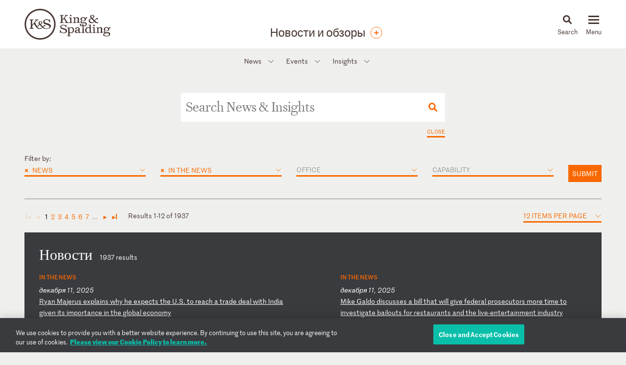

--- FILE ---
content_type: text/html; charset=utf-8
request_url: https://www.kslaw.com/news-and-insights?locale=ru&post_category_id=3
body_size: 8654
content:
<!DOCTYPE html>
<html lang="ru">
  <head>
    <meta name="viewport" content="width=device-width, initial-scale=1, user-scalable=no">
    <title>
        Новости и обзоры - King & Spalding
    </title>
    <meta name='description' content=''>
    <meta name='keywords' content='' />
    <meta name="csrf-param" content="authenticity_token" />
<meta name="csrf-token" content="ozsOwGUm00-RKBDXOMDn1-suHqBcov1JORspWKGmNrlgO7r_nwmLTP2VNoa8CnsR9-fiDqZpohaqzTGBHglZcg" />
    
    <link rel="stylesheet" href="/assets/application-d51a1e9284becfcb5c5b63075e769e5a65d31ba22ae16a833ac84a3a09a26fff.css" media="all" />
    <link rel="apple-touch-icon" sizes="180x180" href="/apple-touch-icon.png">
    <link rel="icon" type="image/png" sizes="32x32" href="/favicon-32x32.png">
    <link rel="icon" type="image/png" sizes="16x16" href="/favicon-16x16.png">
    <link rel="mask-icon" href="/safari-pinned-tab.svg" color="#444">
    <meta property="og:title" content="Новости и обзоры">
    <meta property="og:description" content="">
    <meta property="og:image" content="https://www.kslaw.com/assets/social_media_thumbnail-032ba023f8b275f3799426fe340d82f0f8a1770c422425548801a15d3cfc8ed8.png">
    <meta property="og:url" content="https://www.kslaw.com/news-and-insights?locale=ru&amp;post_category_id=3">
    
      <!-- OneTrust Cookies Consent Notice start for kslaw.com -->
      <script src="https://cdn.cookielaw.org/scripttemplates/otSDKStub.js"  type="text/javascript" charset="UTF-8" data-domain-script="3126379f-0dc2-4249-b68e-686742dd5df6" ></script>
      <script type="text/javascript">
          function OptanonWrapper() { }
      </script>
      <!-- OneTrust Cookies Consent Notice end for kslaw.com -->
  </head>
   
  <body class="news-and-insights">
    
    <div id="outer_container" class="vue-root">
      <header>
        <div class="inner">
          <div class="inner_wrap">
            <a href="/?locale=ru"><img id="logo" src="/assets/ks_logo-4504d8599afb099065d79c125e2d96b237e5cb284a0e9b0a8494455c886a89fa.svg" /></a>

            <div class="section_title desktop_only">
              <p><a href="/news-and-insights?locale=ru">Новости и обзоры</a></p>
                	<a class="orange_button subscribe" href="https://preferences.kslaw.com" target="_blank">
	  <div class="tooltip">
	    <span>Subscribe</span>
	  </div>
	</a>

            </div>

            <div id="menu_control">
              <div id="icon_search" class="menu_icon">
                <img id="mag_glass" src="/assets/icon_search-814d3d5b39ec1b234335e96fc1e97d0bc260f3b607b228669bfbfcc33cfa7458.svg" />
                <img id="close_x" src="/assets/icon_close-f6447579c653de3e493ba70f52d20f350a78bc880e29c0f719ae3cf53952089d.svg" />
                <p><!-- css content --></p>
              </div>
              <div class="menu_icon hamburger">
                <button class="c-hamburger c-hamburger--htx">
                  <span>toggle menu</span>
                </button>
                <p><!-- css content --></p>
              </div>
            </div>
          </div>
        </div>

        <div class="inner_wrap dropdowns">
          <ul id="menu" class="slider"><li class=""><a href="/people">People</a></li><li class="has_submenu"><a href="/offices">Offices<img class="mobile_only" src="/assets/icon_submenu-0856f4ba1bb43af4717f4db8eb78c722c266567bc5c07b11a8e3e2befe91c69a.svg" /></a><ul class="submenu level_2"><li class="back_nav mobile_only"><span><img src="/assets/icon_submenu_back-96808a87730a6a4d73f4c59dddf31050f5fdd37c19c5ce38b335bc9ce4f3eb46.svg" /> back</span></li><li class="mobile_only"><a href="/offices" class="mobile_landing">Offices</a></li><li class="has_submenu"><a href="#">North America<img class="mobile_only" src="/assets/icon_submenu-0856f4ba1bb43af4717f4db8eb78c722c266567bc5c07b11a8e3e2befe91c69a.svg" /></a><ul class="submenu level_3"><li class="back_nav mobile_only"><span><img src="/assets/icon_submenu_back-96808a87730a6a4d73f4c59dddf31050f5fdd37c19c5ce38b335bc9ce4f3eb46.svg" /> back</span></li><li class="mobile_only"><a href="#" class="mobile_landing">North America</a></li><li class=""><a href="/offices/atlanta?locale=ru">Atlanta</a></li><li class=""><a href="/offices/austin?locale=ru">Austin</a></li><li class=""><a href="/offices/charlotte?locale=ru">Charlotte</a></li><li class=""><a href="/offices/chicago?locale=ru">Chicago</a></li><li class=""><a href="/offices/dallas?locale=ru">Dallas</a></li><li class=""><a href="/offices/denver?locale=ru">Denver</a></li><li class=""><a href="/offices/houston?locale=ru">Houston</a></li><li class=""><a href="/offices/los-angeles?locale=ru">Los Angeles</a></li><li class=""><a href="/offices/miami?locale=ru">Miami</a></li><li class=""><a href="/offices/new-york?locale=ru">New York</a></li><li class=""><a href="/offices/northern-virginia?locale=ru">Northern Virginia</a></li><li class=""><a href="/offices/sacramento?locale=ru">Sacramento</a></li><li class=""><a href="/offices/san-francisco?locale=ru">San Francisco</a></li><li class=""><a href="/offices/silicon-valley?locale=ru">Silicon Valley</a></li><li class=""><a href="/offices/washington-d-c?locale=ru">Washington, D.C.</a></li></ul></li><li class="has_submenu"><a href="#">Europe & Middle East<img class="mobile_only" src="/assets/icon_submenu-0856f4ba1bb43af4717f4db8eb78c722c266567bc5c07b11a8e3e2befe91c69a.svg" /></a><ul class="submenu level_3"><li class="back_nav mobile_only"><span><img src="/assets/icon_submenu_back-96808a87730a6a4d73f4c59dddf31050f5fdd37c19c5ce38b335bc9ce4f3eb46.svg" /> back</span></li><li class="mobile_only"><a href="#" class="mobile_landing">Europe & Middle East</a></li><li class=""><a href="/offices/abu-dhabi?locale=ru">Abu Dhabi</a></li><li class=""><a href="/offices/brussels?locale=ru">Brussels</a></li><li class=""><a href="/offices/dubai?locale=ru">Dubai</a></li><li class=""><a href="/offices/frankfurt?locale=ru">Frankfurt</a></li><li class=""><a href="/offices/geneva?locale=ru">Geneva</a></li><li class=""><a href="/offices/london?locale=ru">London</a></li><li class=""><a href="/offices/paris?locale=ru">Paris</a></li><li class=""><a href="/offices/riyadh?locale=ru">Riyadh</a></li></ul></li><li class="has_submenu"><a href="#">Asia Pacific<img class="mobile_only" src="/assets/icon_submenu-0856f4ba1bb43af4717f4db8eb78c722c266567bc5c07b11a8e3e2befe91c69a.svg" /></a><ul class="submenu level_3"><li class="back_nav mobile_only"><span><img src="/assets/icon_submenu_back-96808a87730a6a4d73f4c59dddf31050f5fdd37c19c5ce38b335bc9ce4f3eb46.svg" /> back</span></li><li class="mobile_only"><a href="#" class="mobile_landing">Asia Pacific</a></li><li class=""><a href="/offices/singapore?locale=ru">Singapore</a></li><li class=""><a href="/offices/sydney?locale=ru">Sydney</a></li><li class=""><a href="/offices/tokyo?locale=ru">Tokyo</a></li></ul></li></ul></li><li class="has_submenu"><a href="/capabilities">Capabilities<img class="mobile_only" src="/assets/icon_submenu-0856f4ba1bb43af4717f4db8eb78c722c266567bc5c07b11a8e3e2befe91c69a.svg" /></a><ul class="submenu level_2"><li class="back_nav mobile_only"><span><img src="/assets/icon_submenu_back-96808a87730a6a4d73f4c59dddf31050f5fdd37c19c5ce38b335bc9ce4f3eb46.svg" /> back</span></li><li class="mobile_only"><a href="/capabilities" class="mobile_landing">Capabilities</a></li><li class="has_submenu"><a href="#">Corporate, Finance and Investments<img class="mobile_only" src="/assets/icon_submenu-0856f4ba1bb43af4717f4db8eb78c722c266567bc5c07b11a8e3e2befe91c69a.svg" /></a><ul class="submenu level_3"><li class="back_nav mobile_only"><span><img src="/assets/icon_submenu_back-96808a87730a6a4d73f4c59dddf31050f5fdd37c19c5ce38b335bc9ce4f3eb46.svg" /> back</span></li><li class="mobile_only"><a href="#" class="mobile_landing">Corporate, Finance and Investments</a></li><li class=""><a href="/capability-groups/corporate-finance-and-investments?locale=ru">Overview</a></li><li class=""><a href="/capabilities/activist-defense?locale=ru">Activist Defense</a></li><li class=""><a href="/capabilities/capital-markets?locale=ru">Capital Markets</a></li><li class=""><a href="/capabilities/construction-and-procurement?locale=ru">Construction and Procurement</a></li><li class=""><a href="/capabilities/corporate-governance?locale=ru">Corporate Governance</a></li><li class=""><a href="/capabilities/emerging-companies-and-venture-capital?locale=ru">Emerging Companies and Venture Capital</a></li><li class=""><a href="/capabilities/employee-benefits?locale=ru">Employee Benefits and Executive Compensation</a></li><li class=""><a href="/capabilities/energy-and-infrastructure-projects?locale=ru">Energy and Infrastructure Projects</a></li><li class=""><a href="/capabilities/financial-restructuring?locale=ru">Financial Restructuring</a></li><li class=""><a href="/capabilities/fund-finance?locale=ru">Fund Finance</a></li><li class=""><a href="/capabilities/global-human-capital-compliance?locale=ru">Global Human Capital and Compliance </a></li><li class=""><a href="/capabilities/investment-funds-and-asset-management?locale=ru">Investment Funds and Asset Management</a></li><li class=""><a href="/capabilities/leveraged-finance?locale=ru">Leveraged Finance</a></li><li class=""><a href="/capabilities/mergers-and-acquisitions?locale=ru">Mergers and Acquisitions (M&A)</a></li><li class=""><a href="/capabilities/islamic-finance-and-investment?locale=ru">Middle East and Islamic Finance and Investment</a></li><li class=""><a href="/capabilities/private-equity?locale=ru">Private Equity</a></li><li class=""><a href="/capabilities/public-companies?locale=ru">Public Companies</a></li><li class=""><a href="/capabilities/real-estate?locale=ru">Real Estate</a></li><li class=""><a href="/capabilities/structured-finance-and-securitization?locale=ru">Structured Finance and Securitization</a></li><li class=""><a href="/capabilities/tax?locale=ru">Tax</a></li><li class=""><a href="/capabilities/technology-transactions?locale=ru">Technology Transactions</a></li></ul></li><li class="has_submenu"><a href="#">Government Matters<img class="mobile_only" src="/assets/icon_submenu-0856f4ba1bb43af4717f4db8eb78c722c266567bc5c07b11a8e3e2befe91c69a.svg" /></a><ul class="submenu level_3"><li class="back_nav mobile_only"><span><img src="/assets/icon_submenu_back-96808a87730a6a4d73f4c59dddf31050f5fdd37c19c5ce38b335bc9ce4f3eb46.svg" /> back</span></li><li class="mobile_only"><a href="#" class="mobile_landing">Government Matters</a></li><li class=""><a href="/capability-groups/government-matters?locale=ru">Overview</a></li><li class=""><a href="/capabilities/antitrust?locale=ru">Antitrust</a></li><li class=""><a href="/capabilities/data-privacy-and-security?locale=ru">Data, Privacy and Security</a></li><li class=""><a href="/capabilities/environmental-health-and-safety?locale=ru">Environmental, Health and Safety</a></li><li class=""><a href="/capabilities/fda-and-life-sciences?locale=ru">FDA and Life Sciences</a></li><li class=""><a href="/capabilities/government-advocacy-and-public-policy?locale=ru">Government Advocacy and Public Policy</a></li><li class=""><a href="/capabilities/government-contracts?locale=ru">Government Contracts</a></li><li class=""><a href="/capabilities/healthcare?locale=ru">Healthcare</a></li><li class=""><a href="/capabilities/innovation-protection?locale=ru">Innovation Protection</a></li><li class=""><a href="/capabilities/international-trade?locale=ru">International Trade</a></li><li class=""><a href="/capabilities/national-security-and-corporate-espionage?locale=ru">National Security and Corporate Espionage</a></li><li class=""><a href="/capabilities/securities-enforcement-and-regulation?locale=ru">Securities Enforcement and Regulation</a></li><li class=""><a href="/capabilities/special-matters-and-government-investigations?locale=ru">Special Matters and Government Investigations</a></li></ul></li><li class="has_submenu"><a href="#">Trial and Global Disputes<img class="mobile_only" src="/assets/icon_submenu-0856f4ba1bb43af4717f4db8eb78c722c266567bc5c07b11a8e3e2befe91c69a.svg" /></a><ul class="submenu level_3"><li class="back_nav mobile_only"><span><img src="/assets/icon_submenu_back-96808a87730a6a4d73f4c59dddf31050f5fdd37c19c5ce38b335bc9ce4f3eb46.svg" /> back</span></li><li class="mobile_only"><a href="#" class="mobile_landing">Trial and Global Disputes</a></li><li class=""><a href="/capability-groups/trial-and-global-disputes?locale=ru">Overview</a></li><li class=""><a href="/capabilities/antitrust-tgd?locale=ru">Antitrust </a></li><li class=""><a href="/capabilities/appellate-constitutional-and-administrative-law?locale=ru">Appellate, Constitutional and Administrative Law</a></li><li class=""><a href="/capabilities/bankruptcy-and-insolvency-litigation?locale=ru">Bankruptcy and Insolvency Litigation</a></li><li class=""><a href="/capabilities/class-action-defense?locale=ru">Class Action Defense</a></li><li class=""><a href="/capabilities/commercial-litigation?locale=ru">Commercial Litigation</a></li><li class=""><a href="/capabilities/corporate-and-securities-litigation?locale=ru">Corporate and Securities Litigation</a></li><li class=""><a href="/capabilities/e-discovery?locale=ru">E-Discovery</a></li><li class=""><a href="/capabilities/global-construction-and-infrastructure-disputes?locale=ru">Global Construction and Infrastructure Disputes</a></li><li class=""><a href="/capabilities/innovation-protection-tgd?locale=ru">Innovation Protection</a></li><li class=""><a href="/capabilities/intellectual-property?locale=ru">Intellectual Property</a></li><li class=""><a href="/capabilities/international-arbitration-and-litigation?locale=ru">International Arbitration and Litigation</a></li><li class=""><a href="/capabilities/labor-and-employment?locale=ru">Labor and Employment</a></li><li class=""><a href="/capabilities/product-liability?locale=ru">Product Liability</a></li><li class=""><a href="/capabilities/professional-liability?locale=ru">Professional Liability</a></li><li class=""><a href="/capabilities/toxic-and-environmental-torts?locale=ru">Toxic & Environmental Torts</a></li></ul></li><li class="has_submenu"><a href="#">Industries / Issues<img class="mobile_only" src="/assets/icon_submenu-0856f4ba1bb43af4717f4db8eb78c722c266567bc5c07b11a8e3e2befe91c69a.svg" /></a><ul class="submenu level_3"><li class="back_nav mobile_only"><span><img src="/assets/icon_submenu_back-96808a87730a6a4d73f4c59dddf31050f5fdd37c19c5ce38b335bc9ce4f3eb46.svg" /> back</span></li><li class="mobile_only"><a href="#" class="mobile_landing">Industries / Issues</a></li><li class=" submenu-header"><a href="#">Industries</a></li><li class=""><a href="/capabilities/automotive-transportation-and-mobility?locale=ru">Automotive, Transportation and Mobility</a></li><li class=""><a href="/capabilities/energy-transition?locale=ru">Energy Transition</a></li><li class=""><a href="/capabilities/energy?locale=ru">Energy</a></li><li class=""><a href="/capabilities/financial-services?locale=ru">Financial Services</a></li><li class=""><a href="/capabilities/food-and-beverage?locale=ru">Food and Beverage</a></li><li class=""><a href="/capabilities/higher-education?locale=ru">Higher Education</a></li><li class=""><a href="/capabilities/life-sciences-and-healthcare?locale=ru">Life Sciences and Healthcare</a></li><li class=""><a href="/capabilities/technology?locale=ru">Technology</a></li><li class=" submenu-header divider-with-label"><a href="#">Issues</a></li><li class=""><a href="/capabilities/artificial-intelligence-ai-and-machine-learning?locale=ru">Artificial Intelligence (AI) and Machine Learning</a></li><li class=""><a href="/capabilities/buy-american?locale=ru">Buy American</a></li><li class=""><a href="/capabilities/crisis-management?locale=ru">Crisis Management</a></li><li class=""><a href="/capabilities/doing-business-in-latin-america?locale=ru">Doing Business in Latin America</a></li><li class=""><a href="/capabilities/environmental-agenda?locale=ru">Environmental Agenda</a></li><li class=""><a href="/capabilities/environmental-social-and-governance-esg?locale=ru">Environmental, Social and Governance (ESG)</a></li><li class=""><a href="/capabilities/focus-on-women-s-health?locale=ru">Focus on Women's Health</a></li><li class=""><a href="/capabilities/russia-ukraine?locale=ru">Russia/Ukraine</a></li><li class=""><a href="/capabilities/special-purpose-acquisition-companies-spacs?locale=ru">Special Purpose Acquisition Companies (SPACs)</a></li></ul></li></ul></li><li class="has_submenu"><a href="/pages/careers">Careers<img class="mobile_only" src="/assets/icon_submenu-0856f4ba1bb43af4717f4db8eb78c722c266567bc5c07b11a8e3e2befe91c69a.svg" /></a><ul class="submenu level_2"><li class="back_nav mobile_only"><span><img src="/assets/icon_submenu_back-96808a87730a6a4d73f4c59dddf31050f5fdd37c19c5ce38b335bc9ce4f3eb46.svg" /> back</span></li><li class="mobile_only"><a href="/pages/careers" class="mobile_landing">Careers</a></li><li class="has_submenu"><a href="#">Lawyers<img class="mobile_only" src="/assets/icon_submenu-0856f4ba1bb43af4717f4db8eb78c722c266567bc5c07b11a8e3e2befe91c69a.svg" /></a><ul class="submenu level_3"><li class="back_nav mobile_only"><span><img src="/assets/icon_submenu_back-96808a87730a6a4d73f4c59dddf31050f5fdd37c19c5ce38b335bc9ce4f3eb46.svg" /> back</span></li><li class="mobile_only"><a href="#" class="mobile_landing">Lawyers</a></li><li class=""><a href="/pages/experienced-lawyers">Experienced Lawyers</a></li></ul></li><li class="has_submenu"><a href="#">Students<img class="mobile_only" src="/assets/icon_submenu-0856f4ba1bb43af4717f4db8eb78c722c266567bc5c07b11a8e3e2befe91c69a.svg" /></a><ul class="submenu level_3"><li class="back_nav mobile_only"><span><img src="/assets/icon_submenu_back-96808a87730a6a4d73f4c59dddf31050f5fdd37c19c5ce38b335bc9ce4f3eb46.svg" /> back</span></li><li class="mobile_only"><a href="#" class="mobile_landing">Students</a></li><li class=""><a href="/pages/law-students">Law Students</a></li><li class=""><a href="/pages/uk-law-students">UK Graduate Recruitment</a></li></ul></li><li class="has_submenu"><a href="#">Judicial Clerks<img class="mobile_only" src="/assets/icon_submenu-0856f4ba1bb43af4717f4db8eb78c722c266567bc5c07b11a8e3e2befe91c69a.svg" /></a><ul class="submenu level_3"><li class="back_nav mobile_only"><span><img src="/assets/icon_submenu_back-96808a87730a6a4d73f4c59dddf31050f5fdd37c19c5ce38b335bc9ce4f3eb46.svg" /> back</span></li><li class="mobile_only"><a href="#" class="mobile_landing">Judicial Clerks</a></li><li class=""><a href="/pages/judicial-clerks">Judicial Clerks</a></li></ul></li><li class="has_submenu"><a href="#">Business Professionals<img class="mobile_only" src="/assets/icon_submenu-0856f4ba1bb43af4717f4db8eb78c722c266567bc5c07b11a8e3e2befe91c69a.svg" /></a><ul class="submenu level_3"><li class="back_nav mobile_only"><span><img src="/assets/icon_submenu_back-96808a87730a6a4d73f4c59dddf31050f5fdd37c19c5ce38b335bc9ce4f3eb46.svg" /> back</span></li><li class="mobile_only"><a href="#" class="mobile_landing">Business Professionals</a></li><li class=""><a href="/pages/business-professionals">Business Professionals</a></li></ul></li></ul></li><li class="has_submenu"><a href="/news-and-insights">News & Insights<img class="mobile_only" src="/assets/icon_submenu-0856f4ba1bb43af4717f4db8eb78c722c266567bc5c07b11a8e3e2befe91c69a.svg" /></a><ul class="submenu level_2"><li class="back_nav mobile_only"><span><img src="/assets/icon_submenu_back-96808a87730a6a4d73f4c59dddf31050f5fdd37c19c5ce38b335bc9ce4f3eb46.svg" /> back</span></li><li class="mobile_only"><a href="/news-and-insights" class="mobile_landing">News & Insights</a></li><li class="has_submenu"><a href="#">News<img class="mobile_only" src="/assets/icon_submenu-0856f4ba1bb43af4717f4db8eb78c722c266567bc5c07b11a8e3e2befe91c69a.svg" /></a><ul class="submenu level_3"><li class="back_nav mobile_only"><span><img src="/assets/icon_submenu_back-96808a87730a6a4d73f4c59dddf31050f5fdd37c19c5ce38b335bc9ce4f3eb46.svg" /> back</span></li><li class="mobile_only"><a href="#" class="mobile_landing">News</a></li><li class=""><a href="/news-and-insights?locale=ru&amp;post_type=0">All News</a></li><li class=""><a href="/news-and-insights?locale=ru&amp;post_category_id=1">Cases & Deals</a></li><li class=""><a href="/news-and-insights?locale=ru&amp;post_category_id=3">In the News</a></li><li class=""><a href="/news-and-insights?locale=ru&amp;post_category_id=4">Press Releases</a></li><li class=""><a href="/news-and-insights?locale=ru&amp;post_category_id=5">Recognitions</a></li></ul></li><li class="has_submenu"><a href="#">Events<img class="mobile_only" src="/assets/icon_submenu-0856f4ba1bb43af4717f4db8eb78c722c266567bc5c07b11a8e3e2befe91c69a.svg" /></a><ul class="submenu level_3"><li class="back_nav mobile_only"><span><img src="/assets/icon_submenu_back-96808a87730a6a4d73f4c59dddf31050f5fdd37c19c5ce38b335bc9ce4f3eb46.svg" /> back</span></li><li class="mobile_only"><a href="#" class="mobile_landing">Events</a></li><li class=""><a href="/news-and-insights?locale=ru&amp;post_type=1">All Events</a></li><li class=""><a href="/news-and-insights?locale=ru&amp;post_category_id=6">Conferences</a></li><li class=""><a href="/news-and-insights?locale=ru&amp;post_category_id=7">Speaking Engagements</a></li><li class=""><a href="/news-and-insights?locale=ru&amp;post_category_id=8">Webinars</a></li></ul></li><li class="has_submenu"><a href="#">Insights<img class="mobile_only" src="/assets/icon_submenu-0856f4ba1bb43af4717f4db8eb78c722c266567bc5c07b11a8e3e2befe91c69a.svg" /></a><ul class="submenu level_3"><li class="back_nav mobile_only"><span><img src="/assets/icon_submenu_back-96808a87730a6a4d73f4c59dddf31050f5fdd37c19c5ce38b335bc9ce4f3eb46.svg" /> back</span></li><li class="mobile_only"><a href="#" class="mobile_landing">Insights</a></li><li class=""><a href="/news-and-insights?locale=ru&amp;post_type=2">All Insights</a></li><li class=""><a href="/news-and-insights?locale=ru&amp;post_category_id=2">Newsletters</a></li><li class=""><a href="/news-and-insights?locale=ru&amp;post_category_id=9">Client Alerts</a></li><li class=""><a href="/news-and-insights?locale=ru&amp;post_category_id=10">Thought Leadership</a></li><li class=""><a href="/news-and-insights?locale=ru&amp;post_category_id=11">Articles</a></li><li class=""><a href="/news-and-insights?locale=ru&amp;post_category_id=12">Feature</a></li><li class=" divider-with-label"><a href="#">BLOGS</a></li><li class=""><a href="/blogs/auditor-liability-bulletin?locale=ru">Auditor Liability Bulletin</a></li><li class=""><a href="/blogs/esg-excellence?locale=ru">ESG Excellence</a></li></ul></li></ul></li><li class="has_submenu"><a href="/pages/about">About<img class="mobile_only" src="/assets/icon_submenu-0856f4ba1bb43af4717f4db8eb78c722c266567bc5c07b11a8e3e2befe91c69a.svg" /></a><ul class="submenu level_2"><li class="back_nav mobile_only"><span><img src="/assets/icon_submenu_back-96808a87730a6a4d73f4c59dddf31050f5fdd37c19c5ce38b335bc9ce4f3eb46.svg" /> back</span></li><li class="mobile_only"><a href="/pages/about" class="mobile_landing">About</a></li><li class="has_submenu"><a href="#">Our Firm<img class="mobile_only" src="/assets/icon_submenu-0856f4ba1bb43af4717f4db8eb78c722c266567bc5c07b11a8e3e2befe91c69a.svg" /></a><ul class="submenu level_3"><li class="back_nav mobile_only"><span><img src="/assets/icon_submenu_back-96808a87730a6a4d73f4c59dddf31050f5fdd37c19c5ce38b335bc9ce4f3eb46.svg" /> back</span></li><li class="mobile_only"><a href="#" class="mobile_landing">Our Firm</a></li><li class=""><a href="/pages/history">History</a></li><li class=""><a href="/pages/our-values">Our Values</a></li></ul></li><li class="has_submenu"><a href="#">Our Culture<img class="mobile_only" src="/assets/icon_submenu-0856f4ba1bb43af4717f4db8eb78c722c266567bc5c07b11a8e3e2befe91c69a.svg" /></a><ul class="submenu level_3"><li class="back_nav mobile_only"><span><img src="/assets/icon_submenu_back-96808a87730a6a4d73f4c59dddf31050f5fdd37c19c5ce38b335bc9ce4f3eb46.svg" /> back</span></li><li class="mobile_only"><a href="#" class="mobile_landing">Our Culture</a></li><li class=""><a href="/pages/our-culture">Overview</a></li></ul></li><li class="has_submenu"><a href="#">Citizenship<img class="mobile_only" src="/assets/icon_submenu-0856f4ba1bb43af4717f4db8eb78c722c266567bc5c07b11a8e3e2befe91c69a.svg" /></a><ul class="submenu level_3"><li class="back_nav mobile_only"><span><img src="/assets/icon_submenu_back-96808a87730a6a4d73f4c59dddf31050f5fdd37c19c5ce38b335bc9ce4f3eb46.svg" /> back</span></li><li class="mobile_only"><a href="#" class="mobile_landing">Citizenship</a></li><li class=""><a href="/pages/citizenship">Overview</a></li><li class=""><a href="/pages/pro-bono">Pro Bono</a></li><li class=""><a href="/pages/community-focus">Community Focus</a></li></ul></li></ul></li><li class=""><a href="/languages">Languages</a></li></ul>
          <div class="slider search_box"  id="search_dropdown">
            <global-search-form></global-search-form>
          </div>
        </div>

      </header>

      <div id="inner_container" class="">
        <div class="section_title mobile_only">
  <p><a href="/news-and-insights?locale=ru">Новости и обзоры</a></p>
</div>

<div class="subnav">
  <ul><li class="has_submenu"><a href="#">News<img class="mobile_only" src="/assets/icon_submenu-0856f4ba1bb43af4717f4db8eb78c722c266567bc5c07b11a8e3e2befe91c69a.svg" /></a><ul class="submenu level_2"><li class="back_nav mobile_only"><span><img src="/assets/icon_submenu_back-96808a87730a6a4d73f4c59dddf31050f5fdd37c19c5ce38b335bc9ce4f3eb46.svg" /> back</span></li><li class="mobile_only"><a href="#" class="mobile_landing">News</a></li><li class=""><a href="/news-and-insights?locale=ru&amp;post_type=0">All News</a></li><li class=""><a href="/news-and-insights?locale=ru&amp;post_category_id=1">Cases & Deals</a></li><li class=""><a href="/news-and-insights?locale=ru&amp;post_category_id=3">In the News</a></li><li class=""><a href="/news-and-insights?locale=ru&amp;post_category_id=4">Press Releases</a></li><li class=""><a href="/news-and-insights?locale=ru&amp;post_category_id=5">Recognitions</a></li></ul></li><li class="has_submenu"><a href="#">Events<img class="mobile_only" src="/assets/icon_submenu-0856f4ba1bb43af4717f4db8eb78c722c266567bc5c07b11a8e3e2befe91c69a.svg" /></a><ul class="submenu level_2"><li class="back_nav mobile_only"><span><img src="/assets/icon_submenu_back-96808a87730a6a4d73f4c59dddf31050f5fdd37c19c5ce38b335bc9ce4f3eb46.svg" /> back</span></li><li class="mobile_only"><a href="#" class="mobile_landing">Events</a></li><li class=""><a href="/news-and-insights?locale=ru&amp;post_type=1">All Events</a></li><li class=""><a href="/news-and-insights?locale=ru&amp;post_category_id=6">Conferences</a></li><li class=""><a href="/news-and-insights?locale=ru&amp;post_category_id=7">Speaking Engagements</a></li><li class=""><a href="/news-and-insights?locale=ru&amp;post_category_id=8">Webinars</a></li></ul></li><li class="has_submenu"><a href="#">Insights<img class="mobile_only" src="/assets/icon_submenu-0856f4ba1bb43af4717f4db8eb78c722c266567bc5c07b11a8e3e2befe91c69a.svg" /></a><ul class="submenu level_2"><li class="back_nav mobile_only"><span><img src="/assets/icon_submenu_back-96808a87730a6a4d73f4c59dddf31050f5fdd37c19c5ce38b335bc9ce4f3eb46.svg" /> back</span></li><li class="mobile_only"><a href="#" class="mobile_landing">Insights</a></li><li class=""><a href="/news-and-insights?locale=ru&amp;post_type=2">All Insights</a></li><li class=""><a href="/news-and-insights?locale=ru&amp;post_category_id=2">Newsletters</a></li><li class=""><a href="/news-and-insights?locale=ru&amp;post_category_id=9">Client Alerts</a></li><li class=""><a href="/news-and-insights?locale=ru&amp;post_category_id=10">Thought Leadership</a></li><li class=""><a href="/news-and-insights?locale=ru&amp;post_category_id=11">Articles</a></li><li class=""><a href="/news-and-insights?locale=ru&amp;post_category_id=12">Feature</a></li><li class=" divider-with-label"><a href="#">BLOGS</a></li><li class=""><a href="/blogs/auditor-liability-bulletin?locale=ru">Auditor Liability Bulletin</a></li><li class=""><a href="/blogs/esg-excellence?locale=ru">ESG Excellence</a></li></ul></li></ul>
</div>


<div id="master_search" class="box_wrapper">
  <posts-search-form :initial-form='{"filterOptions":{"postTypes":[{"name":"News","value":0},{"name":"Events","value":1},{"name":"Insights","value":2}],"postCategories":{"0":[{"name":"Cases \u0026 Deals","value":1},{"name":"In the News","value":3},{"name":"Press Release","value":4},{"name":"Recognition","value":5}],"1":[{"name":"Conference","value":6},{"name":"Speaking Engagement","value":7},{"name":"Webinar","value":8}],"2":[{"name":"Newsletter","value":2},{"name":"Client Alert","value":9},{"name":"Thought Leadership","value":10},{"name":"Article","value":11},{"name":"Feature","value":12}],"3":[]},"offices":[{"name":"Abu Dhabi","value":13},{"name":"Atlanta","value":1},{"name":"Austin","value":12},{"name":"Brussels","value":23},{"name":"Charlotte","value":8},{"name":"Chicago","value":21},{"name":"Dallas","value":28},{"name":"Denver","value":22},{"name":"Dubai","value":6},{"name":"Frankfurt","value":9},{"name":"Geneva","value":15},{"name":"Houston","value":4},{"name":"London","value":5},{"name":"Los Angeles","value":19},{"name":"Miami","value":25},{"name":"New York","value":3},{"name":"Northern Virginia","value":24},{"name":"Paris","value":14},{"name":"Riyadh","value":27},{"name":"Sacramento","value":20},{"name":"San Francisco","value":10},{"name":"Silicon Valley","value":11},{"name":"Singapore","value":16},{"name":"Sydney","value":26},{"name":"Tokyo","value":18},{"name":"Washington, D.C.","value":2}],"capabilities":[{"name":"Corporate, Finance and Investments","value":"cg-1"},{"name":null,"value":72},{"name":null,"value":26},{"name":null,"value":40},{"name":null,"value":27},{"name":null,"value":80},{"name":null,"value":28},{"name":null,"value":35},{"name":null,"value":10},{"name":null,"value":134},{"name":null,"value":121},{"name":null,"value":78},{"name":null,"value":29},{"name":null,"value":32},{"name":null,"value":31},{"name":null,"value":33},{"name":null,"value":126},{"name":null,"value":36},{"name":null,"value":82},{"name":null,"value":37},{"name":null,"value":115},{"name":"Government Matters","value":"cg-2"},{"name":null,"value":1},{"name":null,"value":6},{"name":null,"value":71},{"name":null,"value":21},{"name":null,"value":23},{"name":null,"value":116},{"name":null,"value":24},{"name":null,"value":135},{"name":null,"value":25},{"name":null,"value":110},{"name":null,"value":20},{"name":null,"value":11},{"name":"Trial and Global Disputes","value":"cg-3"},{"name":null,"value":129},{"name":null,"value":2},{"name":null,"value":38},{"name":null,"value":3},{"name":null,"value":5},{"name":null,"value":19},{"name":null,"value":7},{"name":null,"value":4},{"name":null,"value":136},{"name":null,"value":13},{"name":null,"value":14},{"name":null,"value":15},{"name":null,"value":17},{"name":null,"value":18},{"name":null,"value":16},{"name":"Industries / Issues","value":"cg-4"},{"name":null,"value":133},{"name":null,"value":106},{"name":null,"value":124},{"name":null,"value":111},{"name":null,"value":132},{"name":null,"value":131},{"name":null,"value":102},{"name":null,"value":125},{"name":null,"value":127},{"name":null,"value":107},{"name":null,"value":112},{"name":null,"value":105},{"name":null,"value":109},{"name":null,"value":103},{"name":null,"value":128},{"name":null,"value":123},{"name":null,"value":118}]},"postType":0,"postCategoryId":"3","officeId":null,"capabilityId":null,"perPage":12,"extraFilterId":null,"extraFilterType":null,"q":null}' url="/news-and-insights?locale=ru"></posts-search-form>
</div>

<div class="box_wrapper">
      <pagination-links :value='{"totalEntries":1937,"totalPages":162,"currentPage":1,"perPage":12,"urlTemplate":"/news-and-insights?locale=ru\u0026page=%7Bpage%7D\u0026per_page=%7BperPage%7D\u0026post_category_id=3"}'></pagination-links>

<div class="box dark_grey">
  <h2>
    Новости
    <span class="result_count">1937 results</span>
  </h2>
    <div class="flex box slim">
      <div class="item">
              <h6>In the News</span></a></h6>


<p>
      <span class="date">декабря 11, 2025</span><br/>

    <a href="/news-and-insights/ryan-majerus-explains-why-he-expects-the-us-to-reach-a-trade-deal-with-india-given-its-importance-in-the-global-economy">
      R<span class='search-match'></span>ya<span class='search-match'></span>n <span class='search-match'></span>Ma<span class='search-match'></span>je<span class='search-match'></span>ru<span class='search-match'></span>s <span class='search-match'></span>ex<span class='search-match'></span>pl<span class='search-match'></span>ai<span class='search-match'></span>ns<span class='search-match'></span> w<span class='search-match'></span>hy<span class='search-match'></span> h<span class='search-match'></span>e <span class='search-match'></span>ex<span class='search-match'></span>pe<span class='search-match'></span>ct<span class='search-match'></span>s <span class='search-match'></span>th<span class='search-match'></span>e <span class='search-match'></span>U.<span class='search-match'></span>S.<span class='search-match'></span> t<span class='search-match'></span>o <span class='search-match'></span>re<span class='search-match'></span>ac<span class='search-match'></span>h <span class='search-match'></span>a <span class='search-match'></span>tr<span class='search-match'></span>ad<span class='search-match'></span>e <span class='search-match'></span>de<span class='search-match'></span>al<span class='search-match'></span> w<span class='search-match'></span>it<span class='search-match'></span>h <span class='search-match'></span>In<span class='search-match'></span>di<span class='search-match'></span>a <span class='search-match'></span>gi<span class='search-match'></span>ve<span class='search-match'></span>n <span class='search-match'></span>it<span class='search-match'></span>s <span class='search-match'></span>im<span class='search-match'></span>po<span class='search-match'></span>rt<span class='search-match'></span>an<span class='search-match'></span>ce<span class='search-match'></span> i<span class='search-match'></span>n <span class='search-match'></span>th<span class='search-match'></span>e <span class='search-match'></span>gl<span class='search-match'></span>ob<span class='search-match'></span>al<span class='search-match'></span> e<span class='search-match'></span>co<span class='search-match'></span>no<span class='search-match'></span>my<span class='search-match'></span><span class='search-match'></span>
    </a>

</p>

      </div>
      <div class="item">
              <h6>In the News</span></a></h6>


<p>
      <span class="date">декабря 11, 2025</span><br/>

    <a href="/news-and-insights/mike-galdo-discusses-a-bill-that-will-give-federal-prosecutors-more-time-to-investigate-bailouts-for-restaurants-and-the-live-entertainment-industry">
      M<span class='search-match'></span>ik<span class='search-match'></span>e <span class='search-match'></span>Ga<span class='search-match'></span>ld<span class='search-match'></span>o <span class='search-match'></span>di<span class='search-match'></span>sc<span class='search-match'></span>us<span class='search-match'></span>se<span class='search-match'></span>s <span class='search-match'></span>a <span class='search-match'></span>bi<span class='search-match'></span>ll<span class='search-match'></span> t<span class='search-match'></span>ha<span class='search-match'></span>t <span class='search-match'></span>wi<span class='search-match'></span>ll<span class='search-match'></span> g<span class='search-match'></span>iv<span class='search-match'></span>e <span class='search-match'></span>fe<span class='search-match'></span>de<span class='search-match'></span>ra<span class='search-match'></span>l <span class='search-match'></span>pr<span class='search-match'></span>os<span class='search-match'></span>ec<span class='search-match'></span>ut<span class='search-match'></span>or<span class='search-match'></span>s <span class='search-match'></span>mo<span class='search-match'></span>re<span class='search-match'></span> t<span class='search-match'></span>im<span class='search-match'></span>e <span class='search-match'></span>to<span class='search-match'></span> i<span class='search-match'></span>nv<span class='search-match'></span>es<span class='search-match'></span>ti<span class='search-match'></span>ga<span class='search-match'></span>te<span class='search-match'></span> b<span class='search-match'></span>ai<span class='search-match'></span>lo<span class='search-match'></span>ut<span class='search-match'></span>s <span class='search-match'></span>fo<span class='search-match'></span>r <span class='search-match'></span>re<span class='search-match'></span>st<span class='search-match'></span>au<span class='search-match'></span>ra<span class='search-match'></span>nt<span class='search-match'></span>s <span class='search-match'></span>an<span class='search-match'></span>d <span class='search-match'></span>th<span class='search-match'></span>e <span class='search-match'></span>li<span class='search-match'></span>ve<span class='search-match'></span>-e<span class='search-match'></span>nt<span class='search-match'></span>er<span class='search-match'></span>ta<span class='search-match'></span>in<span class='search-match'></span>me<span class='search-match'></span>nt<span class='search-match'></span> i<span class='search-match'></span>nd<span class='search-match'></span>us<span class='search-match'></span>tr<span class='search-match'></span>y<span class='search-match'></span>
    </a>

</p>

      </div>
      <div class="item">
              <h6>In the News</span></a></h6>


<p>
      <span class="date">декабря 11, 2025</span><br/>

    <a href="/news-and-insights/ks-advises-campbell-soup-before-the-ninth-circuit-which-affirmed-a-dismissal-of-a-class-action-against-the-company-in-a-false-claims-dispute">
      K<span class='search-match'></span>&S<span class='search-match'></span> a<span class='search-match'></span>dv<span class='search-match'></span>is<span class='search-match'></span>es<span class='search-match'></span> C<span class='search-match'></span>am<span class='search-match'></span>pb<span class='search-match'></span>el<span class='search-match'></span>l <span class='search-match'></span>So<span class='search-match'></span>up<span class='search-match'></span> b<span class='search-match'></span>ef<span class='search-match'></span>or<span class='search-match'></span>e <span class='search-match'></span>th<span class='search-match'></span>e <span class='search-match'></span>Ni<span class='search-match'></span>nt<span class='search-match'></span>h <span class='search-match'></span>Ci<span class='search-match'></span>rc<span class='search-match'></span>ui<span class='search-match'></span>t,<span class='search-match'></span> w<span class='search-match'></span>hi<span class='search-match'></span>ch<span class='search-match'></span> a<span class='search-match'></span>ff<span class='search-match'></span>ir<span class='search-match'></span>me<span class='search-match'></span>d <span class='search-match'></span>a <span class='search-match'></span>di<span class='search-match'></span>sm<span class='search-match'></span>is<span class='search-match'></span>sa<span class='search-match'></span>l <span class='search-match'></span>of<span class='search-match'></span> a<span class='search-match'></span> c<span class='search-match'></span>la<span class='search-match'></span>ss<span class='search-match'></span> a<span class='search-match'></span>ct<span class='search-match'></span>io<span class='search-match'></span>n <span class='search-match'></span>ag<span class='search-match'></span>ai<span class='search-match'></span>ns<span class='search-match'></span>t <span class='search-match'></span>th<span class='search-match'></span>e <span class='search-match'></span>co<span class='search-match'></span>mp<span class='search-match'></span>an<span class='search-match'></span>y <span class='search-match'></span>in<span class='search-match'></span> a<span class='search-match'></span> f<span class='search-match'></span>al<span class='search-match'></span>se<span class='search-match'></span> c<span class='search-match'></span>la<span class='search-match'></span>im<span class='search-match'></span>s <span class='search-match'></span>di<span class='search-match'></span>sp<span class='search-match'></span>ut<span class='search-match'></span>e<span class='search-match'></span>
    </a>

</p>

      </div>
      <div class="item">
              <h6>In the News</span></a></h6>


<p>
      <span class="date">декабря 10, 2025</span><br/>

    <a href="/news-and-insights/ryan-majerus-discusses-the-impending-supreme-decision-on-the-legality-of-tariffs-at-the-center-of-president-trumps-economic-agenda">
      R<span class='search-match'></span>ya<span class='search-match'></span>n <span class='search-match'></span>Ma<span class='search-match'></span>je<span class='search-match'></span>ru<span class='search-match'></span>s <span class='search-match'></span>di<span class='search-match'></span>sc<span class='search-match'></span>us<span class='search-match'></span>se<span class='search-match'></span>s <span class='search-match'></span>th<span class='search-match'></span>e <span class='search-match'></span>im<span class='search-match'></span>pe<span class='search-match'></span>nd<span class='search-match'></span>in<span class='search-match'></span>g <span class='search-match'></span>Su<span class='search-match'></span>pr<span class='search-match'></span>em<span class='search-match'></span>e <span class='search-match'></span>de<span class='search-match'></span>ci<span class='search-match'></span>si<span class='search-match'></span>on<span class='search-match'></span> o<span class='search-match'></span>n <span class='search-match'></span>th<span class='search-match'></span>e <span class='search-match'></span>le<span class='search-match'></span>ga<span class='search-match'></span>li<span class='search-match'></span>ty<span class='search-match'></span> o<span class='search-match'></span>f <span class='search-match'></span>ta<span class='search-match'></span>ri<span class='search-match'></span>ff<span class='search-match'></span>s <span class='search-match'></span>at<span class='search-match'></span> t<span class='search-match'></span>he<span class='search-match'></span> c<span class='search-match'></span>en<span class='search-match'></span>te<span class='search-match'></span>r <span class='search-match'></span>of<span class='search-match'></span> P<span class='search-match'></span>re<span class='search-match'></span>si<span class='search-match'></span>de<span class='search-match'></span>nt<span class='search-match'></span> T<span class='search-match'></span>ru<span class='search-match'></span>mp<span class='search-match'></span>’s<span class='search-match'></span> e<span class='search-match'></span>co<span class='search-match'></span>no<span class='search-match'></span>mi<span class='search-match'></span>c <span class='search-match'></span>ag<span class='search-match'></span>en<span class='search-match'></span>da<span class='search-match'></span><span class='search-match'></span>
    </a>

</p>

      </div>
      <div class="item">
              <h6>In the News</span></a></h6>


<p>
      <span class="date">декабря 10, 2025</span><br/>

    <a href="/news-and-insights/ks-advises-argo-infrastructure-partners-on-increasing-its-stake-in-tierpoint-by-acquiring-the-equity-interests-of-the-majority-of-minority-shareholders">
      K<span class='search-match'></span>&S<span class='search-match'></span> a<span class='search-match'></span>dv<span class='search-match'></span>is<span class='search-match'></span>es<span class='search-match'></span> A<span class='search-match'></span>rg<span class='search-match'></span>o <span class='search-match'></span>In<span class='search-match'></span>fr<span class='search-match'></span>as<span class='search-match'></span>tr<span class='search-match'></span>uc<span class='search-match'></span>tu<span class='search-match'></span>re<span class='search-match'></span> P<span class='search-match'></span>ar<span class='search-match'></span>tn<span class='search-match'></span>er<span class='search-match'></span>s <span class='search-match'></span>on<span class='search-match'></span> i<span class='search-match'></span>nc<span class='search-match'></span>re<span class='search-match'></span>as<span class='search-match'></span>in<span class='search-match'></span>g <span class='search-match'></span>it<span class='search-match'></span>s <span class='search-match'></span>st<span class='search-match'></span>ak<span class='search-match'></span>e <span class='search-match'></span>in<span class='search-match'></span> T<span class='search-match'></span>ie<span class='search-match'></span>rP<span class='search-match'></span>oi<span class='search-match'></span>nt<span class='search-match'></span> b<span class='search-match'></span>y <span class='search-match'></span>ac<span class='search-match'></span>qu<span class='search-match'></span>ir<span class='search-match'></span>in<span class='search-match'></span>g <span class='search-match'></span>th<span class='search-match'></span>e <span class='search-match'></span>eq<span class='search-match'></span>ui<span class='search-match'></span>ty<span class='search-match'></span> i<span class='search-match'></span>nt<span class='search-match'></span>er<span class='search-match'></span>es<span class='search-match'></span>ts<span class='search-match'></span> o<span class='search-match'></span>f <span class='search-match'></span>th<span class='search-match'></span>e <span class='search-match'></span>ma<span class='search-match'></span>jo<span class='search-match'></span>ri<span class='search-match'></span>ty<span class='search-match'></span> o<span class='search-match'></span>f <span class='search-match'></span>mi<span class='search-match'></span>no<span class='search-match'></span>ri<span class='search-match'></span>ty<span class='search-match'></span> s<span class='search-match'></span>ha<span class='search-match'></span>re<span class='search-match'></span>ho<span class='search-match'></span>ld<span class='search-match'></span>er<span class='search-match'></span>s<span class='search-match'></span>
    </a>

</p>

      </div>
      <div class="item">
              <h6>In the News</span></a></h6>


<p>
      <span class="date">декабря 9, 2025</span><br/>

    <a href="/news-and-insights/david-ridenour-examines-the-increasing-demand-for-data-center-construction-and-outlines-how-nuclear-energy-offers-a-sustainable-long-term-solution-for-the-rapidly-expanding-industry">
      D<span class='search-match'></span>av<span class='search-match'></span>id<span class='search-match'></span> R<span class='search-match'></span>id<span class='search-match'></span>en<span class='search-match'></span>ou<span class='search-match'></span>r <span class='search-match'></span>ex<span class='search-match'></span>am<span class='search-match'></span>in<span class='search-match'></span>es<span class='search-match'></span> t<span class='search-match'></span>he<span class='search-match'></span> i<span class='search-match'></span>nc<span class='search-match'></span>re<span class='search-match'></span>as<span class='search-match'></span>in<span class='search-match'></span>g <span class='search-match'></span>de<span class='search-match'></span>ma<span class='search-match'></span>nd<span class='search-match'></span> f<span class='search-match'></span>or<span class='search-match'></span> d<span class='search-match'></span>at<span class='search-match'></span>a <span class='search-match'></span>ce<span class='search-match'></span>nt<span class='search-match'></span>er<span class='search-match'></span> c<span class='search-match'></span>on<span class='search-match'></span>st<span class='search-match'></span>ru<span class='search-match'></span>ct<span class='search-match'></span>io<span class='search-match'></span>n <span class='search-match'></span>an<span class='search-match'></span>d <span class='search-match'></span>ou<span class='search-match'></span>tl<span class='search-match'></span>in<span class='search-match'></span>es<span class='search-match'></span> h<span class='search-match'></span>ow<span class='search-match'></span> n<span class='search-match'></span>uc<span class='search-match'></span>le<span class='search-match'></span>ar<span class='search-match'></span> e<span class='search-match'></span>ne<span class='search-match'></span>rg<span class='search-match'></span>y <span class='search-match'></span>of<span class='search-match'></span>fe<span class='search-match'></span>rs<span class='search-match'></span> a<span class='search-match'></span> s<span class='search-match'></span>us<span class='search-match'></span>ta<span class='search-match'></span>in<span class='search-match'></span>ab<span class='search-match'></span>le<span class='search-match'></span>, <span class='search-match'></span>lo<span class='search-match'></span>ng<span class='search-match'></span>-t<span class='search-match'></span>er<span class='search-match'></span>m <span class='search-match'></span>so<span class='search-match'></span>lu<span class='search-match'></span>ti<span class='search-match'></span>on<span class='search-match'></span> f<span class='search-match'></span>or<span class='search-match'></span> t<span class='search-match'></span>he<span class='search-match'></span> r<span class='search-match'></span>ap<span class='search-match'></span>id<span class='search-match'></span>ly<span class='search-match'></span> e<span class='search-match'></span>xp<span class='search-match'></span>an<span class='search-match'></span>di<span class='search-match'></span>ng<span class='search-match'></span> i<span class='search-match'></span>nd<span class='search-match'></span>us<span class='search-match'></span>tr<span class='search-match'></span>y<span class='search-match'></span>
    </a>

</p>

      </div>
      <div class="item">
              <h6>In the News</span></a></h6>


<p>
      <span class="date">декабря 9, 2025</span><br/>

    <a href="/news-and-insights/ks-counsels-chevron-before-a-uncitral-tribunal-which-ordered-ecuador-to-pay-nearly-221m-to-the-company-in-connection-to-a-decades-long-dispute-over-pollution-in-the-amazon">
      K<span class='search-match'></span>&S<span class='search-match'></span> c<span class='search-match'></span>ou<span class='search-match'></span>ns<span class='search-match'></span>el<span class='search-match'></span>s <span class='search-match'></span>Ch<span class='search-match'></span>ev<span class='search-match'></span>ro<span class='search-match'></span>n <span class='search-match'></span>be<span class='search-match'></span>fo<span class='search-match'></span>re<span class='search-match'></span> a<span class='search-match'></span> U<span class='search-match'></span>NC<span class='search-match'></span>IT<span class='search-match'></span>RA<span class='search-match'></span>L <span class='search-match'></span>tr<span class='search-match'></span>ib<span class='search-match'></span>un<span class='search-match'></span>al<span class='search-match'></span>, <span class='search-match'></span>wh<span class='search-match'></span>ic<span class='search-match'></span>h <span class='search-match'></span>or<span class='search-match'></span>de<span class='search-match'></span>re<span class='search-match'></span>d <span class='search-match'></span>Ec<span class='search-match'></span>ua<span class='search-match'></span>do<span class='search-match'></span>r <span class='search-match'></span>to<span class='search-match'></span> p<span class='search-match'></span>ay<span class='search-match'></span> n<span class='search-match'></span>ea<span class='search-match'></span>rl<span class='search-match'></span>y <span class='search-match'></span>$2<span class='search-match'></span>21<span class='search-match'></span>M <span class='search-match'></span>to<span class='search-match'></span> t<span class='search-match'></span>he<span class='search-match'></span> c<span class='search-match'></span>om<span class='search-match'></span>pa<span class='search-match'></span>ny<span class='search-match'></span> i<span class='search-match'></span>n <span class='search-match'></span>co<span class='search-match'></span>nn<span class='search-match'></span>ec<span class='search-match'></span>ti<span class='search-match'></span>on<span class='search-match'></span> t<span class='search-match'></span>o <span class='search-match'></span>a <span class='search-match'></span>de<span class='search-match'></span>ca<span class='search-match'></span>de<span class='search-match'></span>s-<span class='search-match'></span>lo<span class='search-match'></span>ng<span class='search-match'></span> d<span class='search-match'></span>is<span class='search-match'></span>pu<span class='search-match'></span>te<span class='search-match'></span> o<span class='search-match'></span>ve<span class='search-match'></span>r <span class='search-match'></span>po<span class='search-match'></span>ll<span class='search-match'></span>ut<span class='search-match'></span>io<span class='search-match'></span>n <span class='search-match'></span>in<span class='search-match'></span> t<span class='search-match'></span>he<span class='search-match'></span> A<span class='search-match'></span>ma<span class='search-match'></span>zo<span class='search-match'></span>n<span class='search-match'></span>
    </a>

</p>

      </div>
      <div class="item">
              <h6>In the News</span></a></h6>


<p>
      <span class="date">декабря 9, 2025</span><br/>

    <a href="/news-and-insights/ks-elects-27-new-partners-and-promotes-17-counsel-across-13-offices">
      K<span class='search-match'></span>&S<span class='search-match'></span> e<span class='search-match'></span>le<span class='search-match'></span>ct<span class='search-match'></span>s <span class='search-match'></span>27<span class='search-match'></span> n<span class='search-match'></span>ew<span class='search-match'></span> p<span class='search-match'></span>ar<span class='search-match'></span>tn<span class='search-match'></span>er<span class='search-match'></span>s <span class='search-match'></span>an<span class='search-match'></span>d <span class='search-match'></span>pr<span class='search-match'></span>om<span class='search-match'></span>ot<span class='search-match'></span>es<span class='search-match'></span> 1<span class='search-match'></span>7 <span class='search-match'></span>co<span class='search-match'></span>un<span class='search-match'></span>se<span class='search-match'></span>l <span class='search-match'></span>ac<span class='search-match'></span>ro<span class='search-match'></span>ss<span class='search-match'></span> 1<span class='search-match'></span>3 <span class='search-match'></span>of<span class='search-match'></span>fi<span class='search-match'></span>ce<span class='search-match'></span>s<span class='search-match'></span>
    </a>

</p>

      </div>
      <div class="item">
              <h6>In the News</span></a></h6>


<p>
      <span class="date">декабря 9, 2025</span><br/>

    <a href="/news-and-insights/kss-new-york-office-move-is-highlighted-in-a-profile-on-1290-avenue-of-the-americas">
      K<span class='search-match'></span>&S<span class='search-match'></span>’s<span class='search-match'></span> N<span class='search-match'></span>ew<span class='search-match'></span> Y<span class='search-match'></span>or<span class='search-match'></span>k <span class='search-match'></span>of<span class='search-match'></span>fi<span class='search-match'></span>ce<span class='search-match'></span> m<span class='search-match'></span>ov<span class='search-match'></span>e <span class='search-match'></span>is<span class='search-match'></span> h<span class='search-match'></span>ig<span class='search-match'></span>hl<span class='search-match'></span>ig<span class='search-match'></span>ht<span class='search-match'></span>ed<span class='search-match'></span> i<span class='search-match'></span>n <span class='search-match'></span>a <span class='search-match'></span>pr<span class='search-match'></span>of<span class='search-match'></span>il<span class='search-match'></span>e <span class='search-match'></span>on<span class='search-match'></span> 1<span class='search-match'></span>29<span class='search-match'></span>0 <span class='search-match'></span>Av<span class='search-match'></span>en<span class='search-match'></span>ue<span class='search-match'></span> o<span class='search-match'></span>f <span class='search-match'></span>th<span class='search-match'></span>e <span class='search-match'></span>Am<span class='search-match'></span>er<span class='search-match'></span>ic<span class='search-match'></span>as<span class='search-match'></span><span class='search-match'></span>
    </a>

</p>

      </div>
      <div class="item">
              <h6>In the News</span></a></h6>


<p>
      <span class="date">декабря 8, 2025</span><br/>

    <a href="/news-and-insights/ks-advises-hig-capital-in-connection-with-united-flow-technologies-securing-a-strategic-investment-from-berkshire-partners">
      K<span class='search-match'></span>&S<span class='search-match'></span> a<span class='search-match'></span>dv<span class='search-match'></span>is<span class='search-match'></span>es<span class='search-match'></span> H<span class='search-match'></span>.I<span class='search-match'></span>.G<span class='search-match'></span>. <span class='search-match'></span>Ca<span class='search-match'></span>pi<span class='search-match'></span>ta<span class='search-match'></span>l <span class='search-match'></span>in<span class='search-match'></span> c<span class='search-match'></span>on<span class='search-match'></span>ne<span class='search-match'></span>ct<span class='search-match'></span>io<span class='search-match'></span>n <span class='search-match'></span>wi<span class='search-match'></span>th<span class='search-match'></span> U<span class='search-match'></span>ni<span class='search-match'></span>te<span class='search-match'></span>d <span class='search-match'></span>Fl<span class='search-match'></span>ow<span class='search-match'></span> T<span class='search-match'></span>ec<span class='search-match'></span>hn<span class='search-match'></span>ol<span class='search-match'></span>og<span class='search-match'></span>ie<span class='search-match'></span>s <span class='search-match'></span>se<span class='search-match'></span>cu<span class='search-match'></span>ri<span class='search-match'></span>ng<span class='search-match'></span> a<span class='search-match'></span> s<span class='search-match'></span>tr<span class='search-match'></span>at<span class='search-match'></span>eg<span class='search-match'></span>ic<span class='search-match'></span> i<span class='search-match'></span>nv<span class='search-match'></span>es<span class='search-match'></span>tm<span class='search-match'></span>en<span class='search-match'></span>t <span class='search-match'></span>fr<span class='search-match'></span>om<span class='search-match'></span> B<span class='search-match'></span>er<span class='search-match'></span>ks<span class='search-match'></span>hi<span class='search-match'></span>re<span class='search-match'></span> P<span class='search-match'></span>ar<span class='search-match'></span>tn<span class='search-match'></span>er<span class='search-match'></span>s<span class='search-match'></span>
    </a>

</p>

      </div>
      <div class="item">
              <h6>In the News</span></a></h6>


<p>
      <span class="date">декабря 8, 2025</span><br/>

    <a href="/news-and-insights/law360-profiles-energy-mvp-dan-feldman">
      L<span class='search-match'></span>aw<span class='search-match'></span>36<span class='search-match'></span>0 <span class='search-match'></span>pr<span class='search-match'></span>of<span class='search-match'></span>il<span class='search-match'></span>es<span class='search-match'></span> E<span class='search-match'></span>ne<span class='search-match'></span>rg<span class='search-match'></span>y <span class='search-match'></span>MV<span class='search-match'></span>P <span class='search-match'></span>Da<span class='search-match'></span>n <span class='search-match'></span>Fe<span class='search-match'></span>ld<span class='search-match'></span>ma<span class='search-match'></span>n<span class='search-match'></span>
    </a>

</p>

      </div>
      <div class="item">
              <h6>In the News</span></a></h6>


<p>
      <span class="date">декабря 8, 2025</span><br/>

    <a href="/news-and-insights/ks-is-highlighted-in-a-profile-on-iflr1000-middle-east-rankings">
      K<span class='search-match'></span>&S<span class='search-match'></span> i<span class='search-match'></span>s <span class='search-match'></span>hi<span class='search-match'></span>gh<span class='search-match'></span>li<span class='search-match'></span>gh<span class='search-match'></span>te<span class='search-match'></span>d <span class='search-match'></span>in<span class='search-match'></span> a<span class='search-match'></span> p<span class='search-match'></span>ro<span class='search-match'></span>fi<span class='search-match'></span>le<span class='search-match'></span> o<span class='search-match'></span>n <span class='search-match'></span>IF<span class='search-match'></span>LR<span class='search-match'></span>10<span class='search-match'></span>00<span class='search-match'></span> M<span class='search-match'></span>id<span class='search-match'></span>dl<span class='search-match'></span>e <span class='search-match'></span>Ea<span class='search-match'></span>st<span class='search-match'></span> r<span class='search-match'></span>an<span class='search-match'></span>ki<span class='search-match'></span>ng<span class='search-match'></span>s<span class='search-match'></span>
    </a>

</p>

      </div>
  </div>

</div>

<pagination-links :value='{"totalEntries":1937,"totalPages":162,"currentPage":1,"perPage":12,"urlTemplate":"/news-and-insights?locale=ru\u0026page=%7Bpage%7D\u0026per_page=%7BperPage%7D\u0026post_category_id=3"}'></pagination-links>

</div>

<div class="onecol mobile_only">
  <div class="flex onecol"></div>
</div>
</div> <!-- box_wrapper -->

      </div>

      <footer>
        <div class="inner">
          <div class="links">
            © 2025 King & Spalding LLP
            <ul id="footer_menu"><li class=""><a href="/contact-us">Contact Us</a></li><li class=""><a href="/pages/disclaimer">Disclaimer</a></li><li class=""><a href="/pages/privacy-notice">Privacy Notice</a></li><li class=""><a href="/pages/transparency-disclosure">Transparency Disclosure</a></li><li class=""><a href="/pages/cookie-policy">Cookie Policy</a></li><li class=""><a href="/pages/copyright-notice">Copyright Notice</a></li><li class=""><a href="/pages/regulatory-notices">Regulatory Notices</a></li><li class=""><a href="https://www.kslaw.com/pages/fraud-notice">Fraud Notice</a></li></ul>
          </div>
          <ul class="footer_links">
              <li><a class="right" target="_blank" href="https://www.linkedin.com/groups/4099133/profile">Lawyers Alumni Group</a></li>
          </ul>
        </div>
      </footer>

    </div><!-- /container -->

  <script src="/assets/application-852d75637ba08d592801b483c880c84c0ba427c645d6572a3853e7d2f607acdf.js"></script>
  <script src="/packs/application-10d342cfd2a66694a322.js"></script>

    <script type="text/plain" class="optanon-category-2">
      (function(i,s,o,g,r,a,m){i['GoogleAnalyticsObject']=r;i[r]=i[r]||function(){
      (i[r].q=i[r].q||[]).push(arguments)},i[r].l=1*new Date();a=s.createElement(o),
      m=s.getElementsByTagName(o)[0];a.async=1;a.src=g;m.parentNode.insertBefore(a,m)
      })(window,document,'script','https://www.google-analytics.com/analytics.js','ga');

      ga('create', 'UA-2766458-1',{cookieFlags: 'max-age=7200;secure;samesite=none'
});
      ga('set', 'anonymizeIp', true);
      ga('send', 'pageview');

    </script>

  
  <script type="text/plain" class="optanon-category-3" src="https://player.vimeo.com/api/player.js"></script>
  </body>
</html>


--- FILE ---
content_type: text/plain
request_url: https://www.google-analytics.com/j/collect?v=1&_v=j102&aip=1&a=1658402675&t=pageview&_s=1&dl=https%3A%2F%2Fwww.kslaw.com%2Fnews-and-insights%3Flocale%3Dru%26post_category_id%3D3&ul=en-us%40posix&dt=%D0%9D%D0%BE%D0%B2%D0%BE%D1%81%D1%82%D0%B8%20%D0%B8%20%D0%BE%D0%B1%D0%B7%D0%BE%D1%80%D1%8B%20-%20King%20%26%20Spalding&sr=1280x720&vp=1280x720&_u=YEBAAAABAAAAACAAAC~&jid=1427932180&gjid=647667746&cid=1752157960.1766123785&tid=UA-2766458-1&_gid=861467135.1766123785&_r=1&_slc=1&z=411476714
body_size: -449
content:
2,cG-JHNLZ3FY7V

--- FILE ---
content_type: image/svg+xml
request_url: https://www.kslaw.com/assets/icon_close-f6447579c653de3e493ba70f52d20f350a78bc880e29c0f719ae3cf53952089d.svg
body_size: 222
content:
<?xml version="1.0" encoding="UTF-8"?>
<svg width="19px" height="19px" viewBox="0 0 19 19" version="1.1" xmlns="http://www.w3.org/2000/svg" xmlns:xlink="http://www.w3.org/1999/xlink">
    <!-- Generator: Sketch 41.2 (35397) - http://www.bohemiancoding.com/sketch -->
    <title>Menu-Button</title>
    <desc>Created with Sketch.</desc>
    <defs></defs>
    <g id="Navigation" stroke="none" stroke-width="1" fill="none" fill-rule="evenodd">
        <g id="Tablet---Menu-Open" transform="translate(-689.000000, -23.000000)" fill="#483733">
            <g id="Navigation-Bar">
                <g id="Close-Icon" transform="translate(682.000000, 23.000000)">
                    <g id="Menu-Button" transform="translate(7.000000, 0.000000)">
                        <polygon id="Fill-2" transform="translate(9.333333, 9.670199) rotate(-45.000000) translate(-9.333333, -9.670199) " points="-2 11.3403988 20.6666667 11.3403988 20.6666667 8 -2 8"></polygon>
                        <polygon id="Fill-2-Copy" transform="translate(9.333333, 9.670199) rotate(-315.000000) translate(-9.333333, -9.670199) " points="-2 11.3403988 20.6666667 11.3403988 20.6666667 8 -2 8"></polygon>
                    </g>
                </g>
            </g>
        </g>
    </g>
</svg>